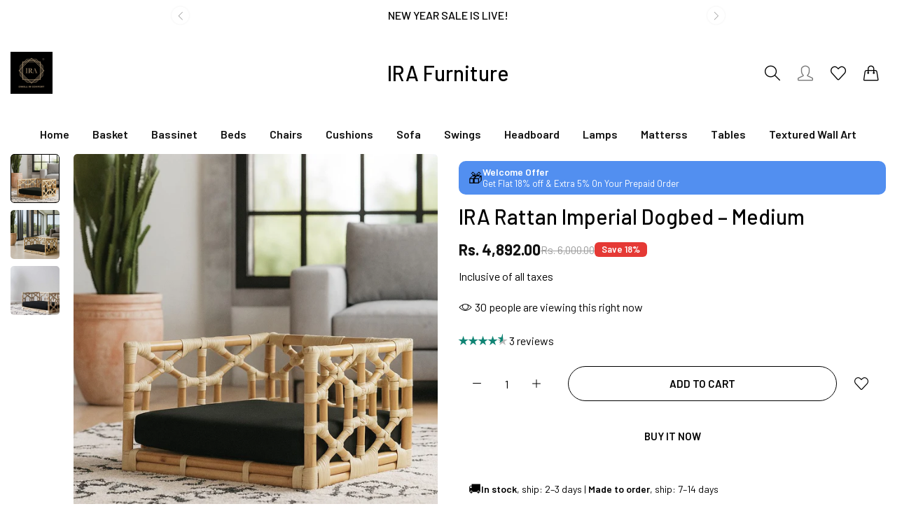

--- FILE ---
content_type: text/css
request_url: https://www.irafurniture.com/cdn/shop/t/10/assets/instagram.css?v=27058214310918339241767983395
body_size: -171
content:
.bls__instagram-section{background-position:top center;background-repeat:no-repeat;background-size:cover;background-image:var(--background-instagram-image);background-attachment:unset}.bls__instagram-item{position:relative;display:block;overflow:hidden;will-change:transform}.bls__instagram-item.ins-radius{border-radius:var(--base-border-radius)}.bls__instagram-item.ins-rounded{border-radius:100%}.bls_instagram-image{position:relative;overflow:hidden;transition:var(--bls-transition)}.bls_instagram-image:after{content:"";position:absolute;top:0;left:0;bottom:0;right:0;background-color:#0000004d;-webkit-transform:scale(1.06);transform:scale(1.06);opacity:0;visibility:hidden;pointer-events:none;transition:var(--bls-transition)}.bls_instagram-image:hover:after{-webkit-transform:scale(1);transform:scale(1);opacity:1;visibility:visible}.bls_instagram-image img,.bls_instagram-image svg{transition:var(--bls-transition)}.bls__instagram-icon{position:absolute;left:50%;top:50%;margin:-27px 0 0 -27px;-webkit-transform:scale(.6);transform:scale(.6);transition:all .3s 0ms cubic-bezier(.6,-.28,.735,.045);display:flex;align-items:center;justify-content:center;text-align:center;opacity:0;visibility:hidden;pointer-events:none;z-index:1;font-size:0}.icon_ins:before{content:"\ea3c";font-family:presslayouts-font;font-size:46px;align-items:center;border-radius:50%;display:flex;justify-content:center;will-change:transform;color:var(--heading-color);font-weight:600;background-color:#fff}.bls__instagram-icon:after{content:"\ea3c";font-family:presslayouts-font;font-size:18px;align-items:center;border-radius:50%;display:flex;justify-content:center;will-change:transform;color:var(--heading-color);font-weight:400;width:54px;height:54px;background-color:#fff}.bls__instagram-item:hover .bls__instagram-icon{opacity:1;visibility:visible;transition:var(--bls-transition);transform:scale(1);-webkit-transform:scale(1)}.bls__instagram-item:hover .bls_instagram-image img,.bls__instagram-item:hover .bls_instagram-image svg{transform:scale(1.1);-webkit-transform:scale(1.1)}.swiper-local-video{height:auto}.swiper-local-video .bls__instagram-item{height:100%}
/*# sourceMappingURL=/cdn/shop/t/10/assets/instagram.css.map?v=27058214310918339241767983395 */


--- FILE ---
content_type: text/javascript
request_url: https://www.irafurniture.com/cdn/shop/t/10/assets/shopify.js?v=71100621222896161561767983395
body_size: 1879
content:
Shopify.bind=function(fn,scope){return function(){return fn.apply(scope,arguments)}},Shopify.setSelectorByValue=function(selector,value){for(var i=0,count=selector.options.length;i<count;i++){var option=selector.options[i];if(value==option.value||value==option.innerHTML)return selector.selectedIndex=i,i}},Shopify.addListener=function(target,eventName,callback){target.addEventListener?target.addEventListener(eventName,callback,!1):target.attachEvent("on"+eventName,callback)},Shopify.postLink=function(path,options){options=options||{};var method=options.method||"post",params=options.parameters||{},form=document.createElement("form");form.setAttribute("method",method),form.setAttribute("action",path);for(var key in params){var hiddenField=document.createElement("input");hiddenField.setAttribute("type","hidden"),hiddenField.setAttribute("name",key),hiddenField.setAttribute("value",params[key]),form.appendChild(hiddenField)}document.body.appendChild(form),form.submit(),document.body.removeChild(form)},Shopify.CountryProvinceSelector=function(country_domid,province_domid,options){this.countryEl=document.getElementById(country_domid),this.provinceEl=document.getElementById(province_domid),this.provinceContainer=document.getElementById(options.hideElement||province_domid),Shopify.addListener(this.countryEl,"change",Shopify.bind(this.countryHandler,this)),this.initCountry(),this.initProvince()},Shopify.CountryProvinceSelector.prototype={initCountry:function(){var value=this.countryEl.getAttribute("data-default");Shopify.setSelectorByValue(this.countryEl,value),this.countryHandler()},initProvince:function(){var value=this.provinceEl.getAttribute("data-default");value&&this.provinceEl.options.length>0&&Shopify.setSelectorByValue(this.provinceEl,value)},countryHandler:function(e){var opt=this.countryEl.options[this.countryEl.selectedIndex],raw=opt.getAttribute("data-provinces"),provinces=JSON.parse(raw);if(this.clearOptions(this.provinceEl),provinces&&provinces.length==0)this.provinceContainer.style.display="none";else{for(var i=0;i<provinces.length;i++){var opt=document.createElement("option");opt.value=provinces[i][0],opt.innerHTML=provinces[i][1],this.provinceEl.appendChild(opt)}this.provinceContainer.style.display=""}},clearOptions:function(selector){for(;selector.firstChild;)selector.removeChild(selector.firstChild)},setOptions:function(selector,values){for(var i=0,count=values.length;i<values.length;i++){var opt=document.createElement("option");opt.value=values[i],opt.innerHTML=values[i],selector.appendChild(opt)}}},Shopify.formatMoney=function(cents,format){typeof cents=="string"&&(cents=cents.replace(".",""));var value="",placeholderRegex=/\{\{\s*(\w+)\s*\}\}/,formatString=format||this.money_format;function defaultOption(opt,def){return typeof opt>"u"?def:opt}function formatWithDelimiters(number,precision,thousands,decimal){if(precision=defaultOption(precision,2),thousands=defaultOption(thousands,","),decimal=defaultOption(decimal,"."),isNaN(number)||number==null)return 0;number=(number/100).toFixed(precision);var parts=number.split("."),dollars=parts[0].replace(/(\d)(?=(\d\d\d)+(?!\d))/g,"$1"+thousands),cents2=parts[1]?decimal+parts[1]:"";return dollars+cents2}switch(formatString.match(placeholderRegex)[1]){case"amount":value=formatWithDelimiters(cents,2);break;case"amount_no_decimals":value=formatWithDelimiters(cents,0);break;case"amount_with_comma_separator":value=formatWithDelimiters(cents,2,".",",");break;case"amount_no_decimals_with_comma_separator":value=formatWithDelimiters(cents,0,".",",");break}return formatString.replace(placeholderRegex,value)},Shopify.eventFlashSold=function(dlg=!1){let element=document.querySelector(".bls__product-details-infor .bls__flash-sold");if(dlg&&(element=document.querySelector(".bls__quickview-content .bls__flash-sold")),!element)return;const flash_sold=element.getAttribute("data-flash-sold"),flash_hours=element.getAttribute("data-flash-hours"),soldArray=flash_sold.split(","),hoursArray=flash_hours.split(",");var sold=soldArray[Math.floor(Math.random()*soldArray.length)],hour=hoursArray[Math.floor(Math.random()*hoursArray.length)];const ps=document.querySelector(".bls__flash-sold .product-sold"),ph=document.querySelector(".bls__flash-sold .product-hour");ps&&(ps.innerHTML=sold),ph&&(ph.innerHTML=hour),element.style.display="block"},Shopify.eventFlashingBrowseTab=function(){var enable=window.flashingBrowseTab?.enable,myTimer,message,titleTag=document.getElementsByTagName("title")[0],first_notification=window.flashingBrowseTab?.firstNotification,secondary_notification=window.flashingBrowseTab?.secondaryNotification;if(enable&&titleTag){var originalTitle=titleTag.innerText,isActive=!0;document.addEventListener("visibilitychange",()=>{document.visibilityState==="visible"?function(){isActive||(clearInterval(myTimer),titleTag.innerText=originalTitle)}():function(){var i=1;isActive=!1,!(!first_notification||!secondary_notification)&&(myTimer=setInterval(function(){i==1?(message=first_notification,i=2):(message=secondary_notification,i=1),titleTag.innerText=message},2e3))}()})}},Shopify.addToastAction=function(strToast){let messageToast=EasyDialogBox.create(null,"dlg-toast dlg-fade",null,strToast,null,null,20,500);messageToast.onHide=messageToast.destroy,messageToast.show().hide(3e3)},Shopify.termsConditionsAction=function(){function conditions(evt){const content=document.getElementById("popup-terms-conditions"),e=evt.currentTarget;if(!content)return;const text=content.getAttribute("data-text");var promotion=EasyDialogBox.create("popup-terms-conditions","dlg dlg-disable-footer dlg-disable-drag",text,content.innerHTML);promotion.onClose=promotion.destroy,promotion.show(300),e.href="javascript: (function(){})();",e.target="_self"}document.querySelectorAll(".bls__terms-conditions a").forEach(event=>{event.addEventListener("click",conditions)})},Shopify.eventCountDownTimer=function(dlg=!1){let element=document.querySelectorAll(".bls__countdown-timer");dlg&&(element=document.querySelectorAll(".bls__quickview-content .bls__countdown-timer")),element.forEach(el=>{const day=el.getAttribute("data-days"),hrs=el.getAttribute("data-hrs"),secs=el.getAttribute("data-secs"),mins=el.getAttribute("data-mins"),time=el.getAttribute("data-time");var countDownDate=new Date(time).getTime(),timer=setInterval(function(){var now=new Date().getTime(),distance=countDownDate-now;if(distance<0)el.classList.add("d-none"),clearInterval(timer);else{var days=Math.floor(distance/864e5),hours=Math.floor(distance%(1e3*60*60*24)/(1e3*60*60)),minutes=Math.floor(distance%(1e3*60*60)/(1e3*60)),seconds=Math.floor(distance%(1e3*60)/1e3),html='<span class="countdown-days"><span class="countdown_ti heading-weight">'+days+'</span> <span class="countdown_tx">'+day+'</span></span> <span class="countdown-hours"><span class="countdown_ti heading-weight">'+hours+'</span> <span class="countdown_tx">'+hrs+'</span></span> <span class="countdown-min"><span class="countdown_ti heading-weight">'+minutes+'</span> <span class="countdown_tx">'+mins+'</span></span> <span class="countdown-sec"><span class="countdown_ti heading-weight">'+seconds+'</span> <span class="countdown_tx">'+secs+"</span></span>";const cd=el.querySelector(".bls__product-countdown");cd&&(cd.innerHTML=html),el.classList.remove("d-none")}},1e3)})},Shopify.swiperSlideQickview=function(){var swiper_qickview=new Swiper("#bls__swiper-qickview",{slidesPerView:1,spaceBetween:0,autoplay:!1,loop:!0,navigation:{nextEl:document.getElementById("bls__swiper-qickview").querySelector(".swiper-button-next"),prevEl:document.getElementById("bls__swiper-qickview").querySelector(".swiper-button-prev")}});document.querySelectorAll(".bls__quickview-content .bls__option-swatch").forEach(button=>{button.addEventListener("click",e=>{const target=e.currentTarget;var options=Array.from(target.closest("#variant-radios").querySelectorAll(".bls__option-swatch.active"),select=>select.getAttribute("data-value")),variantData=JSON.parse(target.closest("#variant-radios").querySelector('[type="application/json"]').textContent),currentVariant=variantData.find(variant=>!variant.options.map((option,index)=>options[index]===option).includes(!1));if(currentVariant&&currentVariant.featured_media){var featured_media_id=currentVariant.featured_media.id,position=target.closest(".bls__product-quickview").querySelector(`[data-media-id="${featured_media_id}"]`).getAttribute("data-position");swiper_qickview.slideTo(position,1e3)}},!1)});var conditions=document.getElementById("conditions_form_qickview");const ccq=document.querySelector(".bls-btn-checkout-qickview");conditions&&(getCookie("term_conditions")?(conditions.setAttribute("checked",""),ccq&&ccq.classList.remove("disabled")):conditions.addEventListener("change",event=>{setCookie("term_conditions",1,1),ccq&&(event.currentTarget.checked?ccq.classList.remove("disabled"):ccq.classList.add("disabled"))}))};
//# sourceMappingURL=/cdn/shop/t/10/assets/shopify.js.map?v=71100621222896161561767983395


--- FILE ---
content_type: text/javascript
request_url: https://www.irafurniture.com/cdn/shop/t/10/assets/section-popup.js?v=174407720362475559731767983395
body_size: 2401
content:
class NewsletterPopup extends Popup{constructor(){super(),this.init(),this.initMessage()}init(){const _this=this,wrapperNewsletter=this.querySelector(".bls__newsletter-wrapper"),showPopup=this.dataset.show,disableMobile=this.dataset.showMobile==="true";(showPopup==="show-on-all-pages"||showPopup==="show-on-homepage")&&getCookie("bls-newsletter-popup").length===0&&(Shopify.designMode||(this.initPopupJs(wrapperNewsletter.innerHTML,"","newsletterp",!0,!1,disableMobile,2e3),this.popup.onShow=function(){_this.checkNotShowNewletter(),wrapperNewsletter.remove()},BlsLazyloadImg.init())),Shopify.designMode&&(document.addEventListener("shopify:section:select",e=>{if(this.closest("section")&&this.closest("section").dataset.shopifyEditorSection&&e.detail.sectionId)if(JSON.parse(this.closest("section").dataset.shopifyEditorSection).id===e.detail.sectionId)this.initPopupJs(wrapperNewsletter.innerHTML,"","newsletterp",!0,!1,!0),this.popup.onShow=function(){_this.checkNotShowNewletter()},BlsLazyloadImg.init();else{if(!this.popup)return;this.popup.destroy()}}),document.addEventListener("shopify:section:load",e=>{e.target.closest("body").querySelector("[id^=newsletterp_0]")&&(this.popup!=null&&this.popup.hide(),this.initPopupJs(document.querySelector(".bls__newsletter-wrapper").innerHTML,"","newsletterp",!0,!1))}))}checkNotShowNewletter(){const check=document.querySelector("#newsletterp_0 .doNotShow");check&&check.addEventListener("change",e=>{e.currentTarget.checked?setCookie("bls-newsletter-popup",99999,"bls"):deleteCookie("bls-newsletter-popup")})}initMessage(){const urlInfo=window.location.href,formInfo=document.querySelector(".form-infor"),fi=document.querySelector(".form-infor,.close-form-info"),formErr=document.querySelector(".form-infor-body.noti-error"),formSuccess=document.querySelector(".form-infor-body.noti-success");if(console.log(fi),fi&&fi.addEventListener("click",e=>{const target=e.currentTarget,closet=target.closest(".form-infor");console.log(target),e.preventDefault(),closet.classList.contains("show-noti-form")&&closet.classList.remove("show-noti-form")}),urlInfo.indexOf("customer_posted=true#newsletter-form-popup")>=1){formInfo.classList.add("show-noti-form"),formErr.style.display="none",this.popup!=null&&this.popup.destroy(),setCookie("bls-newsletter-popup",99999,"bls");const newURL=location.href.split("?")[0];window.history.pushState("object",document.title,newURL)}if(urlInfo.indexOf("contact%5Btags%5D=newsletter&form_type=customer#newsletter-form-popup")>=1){formInfo.classList.add("show-noti-form"),formSuccess.style.display="none";const newURL=location.href.split("?")[0];window.history.pushState("object",document.title,newURL)}}}customElements.define("newsletter-popup",NewsletterPopup);class PromotionPopup extends Popup{constructor(){super(),this.init()}init(){const _this=this,wrapperPromotion=this.querySelector(".promotion-wrapper"),showPopup=this.dataset.show,disableMobile=this.dataset.showMb==="true";(showPopup==="show-on-all-pages"||showPopup==="show-on-homepage")&&getCookie("bls-promotion-popup").length===0&&(Shopify.designMode||(this.initPopupJs(wrapperPromotion.innerHTML,"","promotionp",!0,!1,disableMobile,6e3),this.popup.onShow=function(){_this.copyPromotion(),_this.checkNotShowPromotion(),_this.remove()},BlsLazyloadImg.init())),Shopify.designMode&&(document.addEventListener("shopify:section:select",e=>{if(this.closest("section")&&this.closest("section").dataset.shopifyEditorSection&&e.detail.sectionId)if(JSON.parse(this.closest("section").dataset.shopifyEditorSection).id===e.detail.sectionId)this.initPopupJs(wrapperPromotion.innerHTML,"","promotionp",!0,!1,!0),this.popup.onShow=function(){_this.copyPromotion()},BlsLazyloadImg.init();else{if(!this.popup)return;this.popup.destroy()}}),document.addEventListener("shopify:section:load",e=>{e.target.closest("body").querySelector("[id^=promotionp_0]")&&(this.popup!=null&&this.popup.hide(),this.initPopupJs(document.querySelector(".promotion-wrapper").innerHTML,"","newsletterp",!0,!1))}))}checkNotShowPromotion(){const check=document.querySelector("#promotionp_0 .doNotShow");check&&check.addEventListener("change",e=>{e.currentTarget.checked?setCookie("bls-promotion-popup",1,"bls"):deleteCookie("bls-promotion-popup")})}copyPromotion(){const cp=document.querySelector("#promotionp_0 .discount");cp!==null&&cp.addEventListener("click",el=>{el.preventDefault();const currentTarget=el.currentTarget;navigator.clipboard.writeText(currentTarget?.dataset.code),currentTarget.classList.add("action-copy"),setTimeout(()=>{currentTarget.classList.remove("action-copy")},1500)})}}customElements.define("promotion-popup",PromotionPopup);class AgeVerifier extends HTMLElement{constructor(){super(),this.ageVerifyDetail=this.querySelector(".age-verify-detail"),this.declineVerifyDetail=this.querySelector(".decline-verify-detail"),this.init(),this.mainFunction(),Shopify.designMode&&(document.addEventListener("shopify:section:load",()=>this.init()),document.addEventListener("shopify:section:load",()=>this.mainFunction()))}init(){const _this=this,designMode=_this.dataset.enableDesignMode;Shopify.designMode?designMode=="true"?document.addEventListener("shopify:section:select",e=>{var qbe=document.querySelector(".overlay-age-verifier")?.dataset.shopifyEditorSection;qbe&&JSON.parse(qbe).id===e.detail.sectionId?(_this.setAttribute("open",""),this.declineVerifyDetail.classList.add("d-none"),this.ageVerifyDetail.classList.remove("d-none")):(_this.setAttribute("closing","true"),setTimeout(()=>{_this.removeAttribute("closing"),_this.removeAttribute("open")},150))}):(_this.setAttribute("closing","true"),setTimeout(()=>{_this.removeAttribute("closing"),_this.removeAttribute("open")},150)):getCookie("bls_age_verifier")?getCookie("bls_age_verifier")=="false"?setTimeout(()=>{_this.setAttribute("open",""),this.declineVerifyDetail.classList.remove("d-none"),this.ageVerifyDetail.classList.add("d-none")},150):_this.removeAttribute("open"):setTimeout(()=>{_this.setAttribute("open",""),this.declineVerifyDetail.classList.add("d-none"),this.ageVerifyDetail.classList.remove("d-none")},150)}mainFunction(){const approve=this.querySelector(".age-verifier-approve"),decline=this.querySelector(".age-verifier-decline"),returnBtn=this.querySelector(".age-verifier-return");returnBtn&&returnBtn.addEventListener("click",()=>this.handleReturn()),!(!approve||!decline)&&(approve.addEventListener("click",()=>this.handleApprove()),decline.addEventListener("click",()=>this.handleDecline()))}handleReturn(){Shopify.designMode?(this.setAttribute("open",""),this.declineVerifyDetail.classList.add("d-none"),this.ageVerifyDetail.classList.remove("d-none")):(setCookie("bls_age_verifier","false","-1"),this.init())}handleDecline(){Shopify.designMode?(this.setAttribute("open",""),this.declineVerifyDetail.classList.remove("d-none"),this.ageVerifyDetail.classList.add("d-none")):(setCookie("bls_age_verifier","false","365"),this.init())}handleApprove(){Shopify.designMode?(this.setAttribute("closing","true"),setTimeout(()=>{this.removeAttribute("closing"),this.removeAttribute("open")},150)):(setCookie("bls_age_verifier","true","false"),this.setAttribute("closing","true"),setTimeout(()=>{this.removeAttribute("closing"),this.removeAttribute("open")},150))}}customElements.define("age-verifier",AgeVerifier);var BlsPopupMessage=function(){return{init:function(){this.checkFormInfo(),this.checkShowMsgStockNotify()},checkFormInfo:function(){const urlInfo=window.location.href,formInfo=document.querySelector(".form-infor"),formError=document.querySelector(".form-infor-body.noti-error"),formSuccess=document.querySelector(".form-infor-body.noti-success"),closeButton=document.querySelector(".form-infor .close-form-info");closeButton&&closeButton.addEventListener("click",e=>{const closestForm=e.currentTarget.closest(".form-infor");e.preventDefault(),closestForm.classList.contains("show-noti-form")&&closestForm.classList.remove("show-noti-form")});const checkUrlAndAct=(urlCheck,action)=>{urlInfo.indexOf(urlCheck)>-1&&action()},showNotificationSuccess=()=>{formInfo.classList.add("show-noti-form"),formError.style.display="none",setCookie("bls-newsletter-popup","99999","bls"),removeElementById("newsletterp_0"),updateHistoryState()};checkUrlAndAct("contact[tags]=newsletter&form_type=customer",()=>{formInfo.classList.add("show-noti-form"),formSuccess.style.display="none",updateHistoryState()}),checkUrlAndAct("customer_posted=true",showNotificationSuccess),checkUrlAndAct("contact_posted=true#askquestion",showNotificationSuccess);function removeElementById(id){const element=document.getElementById(id);element&&element.remove()}function updateHistoryState(){const baseURL=location.href.split("?")[0];window.history.pushState({object:"newTitle"},document.title,baseURL)}},checkShowMsgStockNotify:function(){const urlInfo=window.location.href,formInfo=document.querySelector(".stock-notify"),fi=document.querySelector(".stock-notify,.close-form-stock-notify");if(fi&&fi.addEventListener("click",e=>{const closet=e.currentTarget.closest(".stock-notify");e.preventDefault(),closet.classList.contains("show-noti-form")&&closet.classList.remove("show-noti-form")}),urlInfo.indexOf("contact_posted=true#FormStockNotify")>-1){formInfo.classList.add("show-noti-form");const newURL=location.href.split("?")[0];window.history.pushState("object",document.title,newURL)}}}}();BlsPopupMessage.init();class LoginPopup extends Popup{constructor(){super(),this.init()}init(){const action=this.querySelector(".action-login"),_this=this;action!==null&&action.addEventListener("click",e=>{e.preventDefault(),_this.fetchDataLogin(),document.body.classList.add("login-popup-show")});const isLoggedIn=window.customerIsLoggedIn==="true"}clickTab(){const hidden=document.querySelectorAll("[data-login-hidden]"),show=document.querySelectorAll("[data-login-show]"),iTitle=document.querySelector("#loginp_0 .dlg-heading .popup-title");show.forEach(e=>{var s=e?.dataset.loginShow;e.addEventListener("click",function(el){el.preventDefault(),hidden.forEach(eh=>{var h=eh?.dataset.loginHidden;eh.getAttribute("aria-hidden")==="true"&&s===h?(eh.setAttribute("aria-hidden","false"),iTitle&&(iTitle.innerText=s)):eh.setAttribute("aria-hidden","true")})})})}fetchDataLogin(){const url=`${window.location.pathname}?section_id=login-popup`,_this=this;fetch(url).then(response=>response.text()).then(responseText=>{const l=newParser.parseFromString(responseText,"text/html").querySelector("#login-popup");if(l){var titleLoginDefault=l.querySelector("[data-title-default]"),dataTitleLogin=titleLoginDefault.dataset.titleDefault;this.initPopupJs(l.innerHTML,dataTitleLogin,"loginp",!0,!1)}_this.clickTab()}).catch(e=>{throw e})}}customElements.define("login-popup",LoginPopup);class InstagramShop extends Popup{constructor(){super(),this.querySelectorAll("img").forEach(button=>button.addEventListener("click",this.onButtonClick.bind(this)))}onButtonClick(event){event.preventDefault();const is_shown=document.querySelector("#dlg-lookbook_0");event.currentTarget&&is_shown===null&&this.initPopupJs(this.htmlRender(event.currentTarget).innerHTML,"","dlg-lookbook",!1,!1)}htmlRender(ct){const bli=ct.closest(".bls__lookbook-items"),is=ct.closest("instagram-shop");if(bli){const id=bli.id;if(is){const data=JSON.parse(is.querySelector(".igShopBlock").textContent);if(data){const getData=data.find(x=>x.id===id),img=getData.bl_img,{ot_1,ol_1,p_1,ot_2,ol_2,p_2,ot_3,ol_3,p_3,ot_4,ol_4,p_4,ot_5,ol_5,p_5,cap_1,cap_2,cap_3,cap_4,p_img_1,p_img_2,p_img_3,p_img_4,p_img_5,pn_1,pn_2,pn_3,pn_4,pn_5,pp_1,pp_2,pp_3,pp_4,pp_5,pcp_1,pcp_2,pcp_3,pcp_4,pcp_5,ar,cr,pr}=getData,p_1_d=p_1?"":"d-none",p_2_d=p_2?"":"d-none",p_3_d=p_3?"":"d-none",p_4_d=p_4?"":"d-none",p_5_d=p_5?"":"d-none",pp_d_1=Number(pcp_1.replace(/[^0-9]/g,""))<Number(pp_1.replace(/[^0-9]/g,""))||pcp_1===""?"d-none":"",pp_d_2=Number(pcp_2.replace(/[^0-9]/g,""))<Number(pp_2.replace(/[^0-9]/g,""))||pcp_2===""?"d-none":"",pp_d_3=Number(pcp_3.replace(/[^0-9]/g,""))<Number(pp_3.replace(/[^0-9]/g,""))||pcp_3===""?"d-none":"",pp_d_4=Number(pcp_4.replace(/[^0-9]/g,""))<Number(pp_4.replace(/[^0-9]/g,""))||pcp_4===""?"d-none":"",pp_d_5=Number(pcp_5.replace(/[^0-9]/g,""))<Number(pp_5.replace(/[^0-9]/g,""))||pcp_5===""?"d-none":"",container=document.createElement("div"),aspect_ratio=ar==="custom"?cr.replace(":","/"):ar;return container.innerHTML=`
              <div class="bls__instagram-shop">
                <div class="bls__lookbook-items">
                  <div class="bls__lookbook-image">
                    <div
                      class="bls__responsive-image bls-image-js"
                      style="--aspect-ratio: ${aspect_ratio};"
                    >
                      <img
                        srcset="${img}"
                      >
                    </div>
                  </div>
                  <div
                    class="bls__product-item absolute ${p_1_d}"
                    style="top: ${ot_1}%; left: ${ol_1}%; transform: translate(-${ot_1}%,-${ol_1}%)"
                  >
                    <a href="${p_1}" target="_blank">
                      <span class="icon-dot icon">
                      <i class="picon-plus fs-12"></i>
                      </span>
                    </a>
                  </div>
                  <div
                    class="bls__product-item absolute ${p_2_d}"
                    style="top: ${ot_2}%; left: ${ol_2}%; transform: translate(-${ot_2}%,-${ol_2}%)"
                  >
                    <a href="${p_2}" target="_blank">
                      <span class="icon-dot icon">
                      <i class="picon-plus fs-12"></i>
                      </span>
                    </a>
                  </div>
                  <div
                    class="bls__product-item absolute ${p_3_d}"
                    style="top: ${ot_3}%; left: ${ol_3}%; transform: translate(-${ot_3}%,-${ol_3}%)"
                  >
                    <a href="${p_3}" target="_blank">
                      <span class="icon-dot icon">
                      <i class="picon-plus fs-12"></i>
                      </span>
                    </a>
                  </div>
                  <div
                    class="bls__product-item absolute ${p_4_d}"
                    style="top: ${ot_4}%; left: ${ol_4}%; transform: translate(-${ot_4}%,-${ol_4}%)"
                  >
                    <a href="${p_4}" target="_blank">
                      <span class="icon-dot icon">
                      <i class="picon-plus fs-12"></i>
                      </span>
                    </a>
                  </div>
                  <div
                    class="bls__product-item absolute ${p_5_d}"
                    style="top: ${ot_5}%; left: ${ol_5}%; transform: translate(-${ot_5}%,-${ol_5}%)"
                  >
                    <a href="${p_5}" target="_blank">
                      <span class="icon-dot icon">
                      <i class="picon-plus fs-12"></i>
                      </span>
                    </a>
                  </div>
                </div>
                <div class="bls__lookbook-content">
                  <div class="bls__lookbook-info custom-scrollbar">
                    <div class="bls__lookbook-product">
                      <div class="bls__lookbook-product-items ${p_1_d}">
                        <a href="${p_1}" target="_blank">
                          <div
                            class="bls__responsive-image bls-image-js"
                            style="--aspect-ratio: ${pr};"
                          >
                            <img
                              srcset="${p_img_1}"
                            >
                          </div>
                          <div
                          class="bls__product-details pt-10"
                          >
                            <div class="bls__product-name regular mb-0">${pn_1}</div>
                            <p class="bls__product-price mb-4" ><span>${pp_1}</span><s class="px-5 ${pp_d_1}">${pcp_1}</s></p>
                          </div>
                        </a>
                      </div>
                      <div class="bls__lookbook-product-items ${p_2_d}">
                        <a href="${p_2}" target="_blank">
                          <div
                            class="bls__responsive-image bls-image-js"
                            style="--aspect-ratio: ${pr};"
                          >
                            <img
                              srcset="${p_img_2}"
                            >
                          </div>
                          <div
                          class="bls__product-details pt-10"
                          >
                          <div class="bls__product-name regular mb-0">${pn_2}</div>
                          <p class="bls__product-price mb-4" ><span>${pp_2}</span><s class="px-5 ${pp_d_2}">${pcp_2}</s></p>
                          </div>
                        </a>
                      </div>
                      <div class="bls__lookbook-product-items ${p_3_d}">
                        <a href="${p_3}" target="_blank">
                          <div
                            class="bls__responsive-image bls-image-js"
                            style="--aspect-ratio: ${pr};"
                          >
                            <img
                              srcset="${p_img_3}"
                            >
                          </div>
                          <div
                          class="bls__product-details pt-10"
                          >
                          <div class="bls__product-name regular mb-0">${pn_3}</div>
                          <p class="bls__product-price mb-4" ><span>${pp_3}</span><s class="px-5 ${pp_d_3}">${pcp_3}</s></p>
                          </div>
                        </a>
                      </div>
                      <div class="bls__lookbook-product-items ${p_4_d}">
                        <a href="${p_4}" target="_blank">
                          <div
                            class="bls__responsive-image bls-image-js"
                            style="--aspect-ratio: ${pr};"
                          >
                            <img
                              srcset="${p_img_4}"
                            >
                          </div>
                          <div
                          class="bls__product-details pt-10"
                          >
                          <div class="bls__product-name regular mb-0">${pn_4}</div>
                          <p class="bls__product-price mb-4" ><span>${pp_4}</span><s class="px-5 ${pp_d_4}">${pcp_4}</s></p>
                          </div>
                        </a>
                      </div>
                      <div class="bls__lookbook-product-items ${p_5_d}">
                        <a href="${p_5}" target="_blank">
                          <div
                            class="bls__responsive-image bls-image-js"
                            style="--aspect-ratio: ${pr};"
                          >
                            <img
                              srcset="${p_img_5}"
                            >
                          </div>
                          <div
                          class="bls__product-details pt-10"
                          >
                          <div class="bls__product-name regular mb-0">${pn_5}</div>
                          <p class="bls__product-price mb-4" ><span>${pp_5}</span><s class="px-5 ${pp_d_5}">${pcp_5}</s></p>
                          </div>
                        </a>
                      </div>
                    </div>
                  
                  <div class="bls__lookbook-caption">
                    <p>
                    ${cap_1.replaceAll(/\n/g,"<br>")}
                    </p>
                    <p>
                      ${cap_2}
                    </p>
                  </div>
                  <a href="${cap_4}" target="_blank" class="heading-weight d-flex align-items-center">
                    <i class="picon-instagram mr-5"></i> ${cap_3}
                  </a>
                  </div>
                </div>
              </div>
            `,container}}}}}customElements.define("instagram-shop",InstagramShop);
//# sourceMappingURL=/cdn/shop/t/10/assets/section-popup.js.map?v=174407720362475559731767983395
